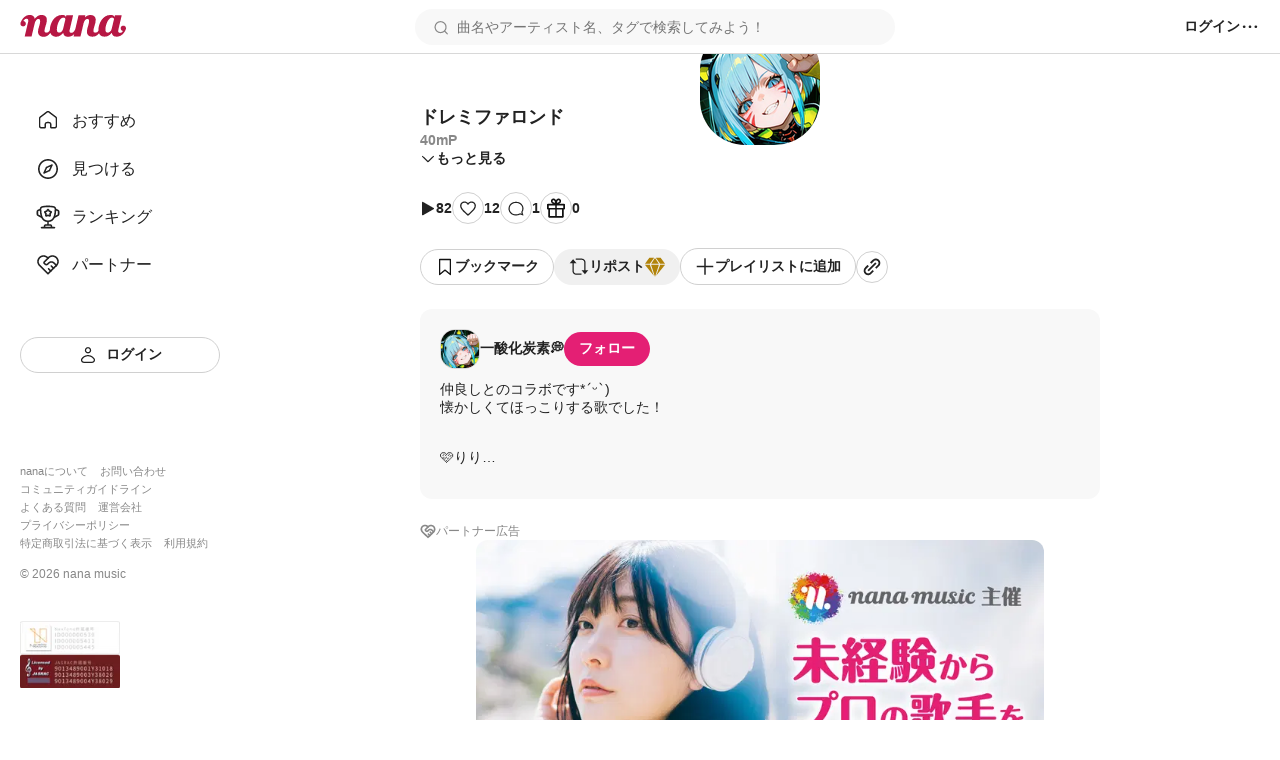

--- FILE ---
content_type: text/html; charset=utf-8
request_url: https://nana-music.com/sounds/06bc974f
body_size: 14589
content:
<!DOCTYPE html><html prefix="og: http://ogp.me/ns#" lang="ja"><head><meta charSet="utf-8" data-next-head=""/><meta name="viewport" content="width=device-width,initial-scale=1" data-next-head=""/><meta name="format-detection" content="telephone=no" data-next-head=""/><title data-next-head="">ドレミファロンド | 40mP</title><meta name="description" content="仲良しとのコラボです*ˊᵕˋ)
懐かしくてほっこりする歌でした！


🩷りり
🍀一酸化炭素
♦️2人で

(10秒後)♦️ハイッ！ハイッ！ハイッハイッハイ！

🩷丘を越えて山を越えて谷を越えてゆくんだ
🍀川を越えて海を越えて空を越えてゆくんだ

🩷雨上がりの空　虹を描いて
皆に会いにゆくよ

🩷大切なのは僕でいること　間違いだらけの毎日も
🍀手と手をつないで　目と目を合わせて
どこまでも歩こう

🩷おサルさんのロンド　🍀キリンさんのロンド
🩷ウサギさんのロンド　♦️気がつけば僕も
🍀小鳥たちのロンド　🩷子犬たちのロンド
🍀子猫たちのロンド　♦️笑顔で歌うよ

#ドレミファロンド #40mP #拍手返します #nana民と繋がりたい" data-next-head=""/><meta name="twitter:card" content="summary_large_image" data-next-head=""/><meta property="og:description" content="仲良しとのコラボです*ˊᵕˋ)
懐かしくてほっこりする歌でした！


🩷りり
🍀一酸化炭素
♦️2人で

(10秒後)♦️ハイッ！ハイッ！ハイッハイッハイ！

🩷丘を越えて山を越えて谷を越えてゆくんだ
🍀川を越えて海を越えて空を越えてゆくんだ

🩷雨上がりの空　虹を描いて
皆に会いにゆくよ

🩷大切なのは僕でいること　間違いだらけの毎日も
🍀手と手をつないで　目と目を合わせて
どこまでも歩こう

🩷おサルさんのロンド　🍀キリンさんのロンド
🩷ウサギさんのロンド　♦️気がつけば僕も
🍀小鳥たちのロンド　🩷子犬たちのロンド
🍀子猫たちのロンド　♦️笑顔で歌うよ

#ドレミファロンド #40mP #拍手返します #nana民と繋がりたい" data-next-head=""/><meta property="og:image" content="https://d2tuwg44y6gooq.cloudfront.net/?post_id=113022799" data-next-head=""/><meta property="og:site_name" content="ドレミファロンド | 40mP" data-next-head=""/><meta property="og:title" content="ドレミファロンド | 40mP" data-next-head=""/><meta property="og:type" content="website" data-next-head=""/><meta property="og:url" content="https://nana-music.com/sounds/06bc974f" data-next-head=""/><link rel="apple-touch-icon" sizes="180x180" href="/assets/images/apple-touch-icon.png"/><link rel="icon" type="image/png" sizes="32x32" href="/assets/images/favicon-32x32.png"/><link rel="icon" type="image/png" sizes="16x16" href="/assets/images/favicon-16x16.png"/><link rel="icon" type="image/png" sizes="144x144" href="/assets/images/favicon.png"/><link rel="icon" type="image/x-icon" href="/assets/images/favicon.ico"/><link rel="manifest" href="/assets/images/site.webmanifest"/><link rel="mask-icon" href="/assets/images/safari-pinned-tab.svg" color="#5bbad5"/><meta name="msapplication-TileColor" content="#da532c"/><meta name="theme-color" content="#ffffff"/><link rel="preload" href="/_next/static/css/cfe85f55f052f3d7.css" as="style"/><link rel="stylesheet" href="/_next/static/css/cfe85f55f052f3d7.css" data-n-g=""/><noscript data-n-css=""></noscript><script defer="" noModule="" src="/_next/static/chunks/polyfills-42372ed130431b0a.js"></script><script src="/_next/static/chunks/webpack-1c3748b9ac008a19.js" defer=""></script><script src="/_next/static/chunks/framework-d7f74908b58a14bf.js" defer=""></script><script src="/_next/static/chunks/main-9db2c48907b66ff5.js" defer=""></script><script src="/_next/static/chunks/pages/_app-528e8830983f2fca.js" defer=""></script><script src="/_next/static/chunks/4d022aba-7bf2b6022b5e6d12.js" defer=""></script><script src="/_next/static/chunks/4000-5d299679ac5e1c4b.js" defer=""></script><script src="/_next/static/chunks/6633-125b21e21c4ba3af.js" defer=""></script><script src="/_next/static/chunks/6341-3f78f0c3f5ce221f.js" defer=""></script><script src="/_next/static/chunks/3541-69f42a94ed3c0906.js" defer=""></script><script src="/_next/static/chunks/6482-7024989a718382bc.js" defer=""></script><script src="/_next/static/chunks/pages/sounds/%5Bid%5D-bcf7c4bb90757e6a.js" defer=""></script><script src="/_next/static/9ellsC3rOKoMAQ0jzuCil/_buildManifest.js" defer=""></script><script src="/_next/static/9ellsC3rOKoMAQ0jzuCil/_ssgManifest.js" defer=""></script></head><body><div id="__next"><style data-emotion="css 1pgk88p">.css-1pgk88p{padding:65px 0 0 240px;}.css-1pgk88p.mobile{padding:105px 0 0 0;}.css-1pgk88p__main{box-sizing:border-box;max-width:680px;margin:20px auto;}.css-1pgk88p.mobile>main{min-width:375px;padding:0 20px;margin:20px auto;}@-webkit-keyframes slide-up-fade-out{0%{opacity:1;-webkit-transform:translateY(0);-moz-transform:translateY(0);-ms-transform:translateY(0);transform:translateY(0);}60%{opacity:1;}100%{opacity:1;-webkit-transform:translateY(-100%);-moz-transform:translateY(-100%);-ms-transform:translateY(-100%);transform:translateY(-100%);}}@keyframes slide-up-fade-out{0%{opacity:1;-webkit-transform:translateY(0);-moz-transform:translateY(0);-ms-transform:translateY(0);transform:translateY(0);}60%{opacity:1;}100%{opacity:1;-webkit-transform:translateY(-100%);-moz-transform:translateY(-100%);-ms-transform:translateY(-100%);transform:translateY(-100%);}}@-webkit-keyframes slide-down-fade-in{0%{opacity:0;-webkit-transform:translateY(-100%);-moz-transform:translateY(-100%);-ms-transform:translateY(-100%);transform:translateY(-100%);}40%{opacity:1;}100%{opacity:1;-webkit-transform:translateY(0);-moz-transform:translateY(0);-ms-transform:translateY(0);transform:translateY(0);}}@keyframes slide-down-fade-in{0%{opacity:0;-webkit-transform:translateY(-100%);-moz-transform:translateY(-100%);-ms-transform:translateY(-100%);transform:translateY(-100%);}40%{opacity:1;}100%{opacity:1;-webkit-transform:translateY(0);-moz-transform:translateY(0);-ms-transform:translateY(0);transform:translateY(0);}}.css-1pgk88p__header.mobile{-webkit-animation:slide-down-fade-in 0.3s ease-in-out forwards;animation:slide-down-fade-in 0.3s ease-in-out forwards;}.css-1pgk88p__header.mobile.hide{-webkit-animation:slide-up-fade-out 0.3s ease-in-out forwards;animation:slide-up-fade-out 0.3s ease-in-out forwards;}</style><div><style data-emotion="css 1kz8902">.css-1kz8902{position:relative;z-index:1;height:70px;}.css-1kz8902__inner{position:fixed;top:0;left:0;z-index:1000;box-sizing:border-box;display:-webkit-box;display:-webkit-flex;display:-ms-flexbox;display:flex;gap:12px;-webkit-align-items:center;-webkit-box-align:center;-ms-flex-align:center;align-items:center;width:100%;padding:8px 16px;background-color:#fff;border-bottom:1px solid #e0e0e0;}.css-1kz8902__closeButton{padding:0;cursor:pointer;background:none;border:none;}.css-1kz8902__body{display:-webkit-box;display:-webkit-flex;display:-ms-flexbox;display:flex;-webkit-flex-direction:column;-ms-flex-direction:column;flex-direction:column;gap:4px;width:100%;}.css-1kz8902__text{font-size:14px;font-weight:700;color:#333;}.css-1kz8902__linkButton{display:-webkit-box;display:-webkit-flex;display:-ms-flexbox;display:flex;-webkit-align-items:center;-webkit-box-align:center;-ms-flex-align:center;align-items:center;-webkit-box-pack:center;-ms-flex-pack:center;-webkit-justify-content:center;justify-content:center;padding:4px 0;font-size:12px;font-weight:700;color:#fff;-webkit-text-decoration:none;text-decoration:none;background-color:#e41f74;border-radius:4px;}</style><style data-emotion="css gxe3d6">.css-gxe3d6{position:fixed;z-index:20;box-sizing:border-box;display:-webkit-box;display:-webkit-flex;display:-ms-flexbox;display:flex;-webkit-box-flex-wrap:nowrap;-webkit-flex-wrap:nowrap;-ms-flex-wrap:nowrap;flex-wrap:nowrap;-webkit-align-items:center;-webkit-box-align:center;-ms-flex-align:center;align-items:center;-webkit-box-pack:justify;-webkit-justify-content:space-between;justify-content:space-between;width:100%;min-width:375px;padding:8px 20px;background-color:#fff;border-bottom:1px solid #d8d8d8;}.css-gxe3d6__leftParts{display:-webkit-box;display:-webkit-flex;display:-ms-flexbox;display:flex;gap:20px;-webkit-align-items:center;-webkit-box-align:center;-ms-flex-align:center;align-items:center;}.css-gxe3d6__buttonSidebarHook{display:none;-webkit-align-items:center;-webkit-box-align:center;-ms-flex-align:center;align-items:center;}.css-gxe3d6__logo{min-width:106px;padding:0;margin:0;}.css-gxe3d6__searchbox{width:100%;}.css-gxe3d6__searchbox.desktop{min-width:370px;max-width:480px;}.css-gxe3d6__buttonSidebarHook,.css-gxe3d6__button,.css-gxe3d6__buttonLanguage{padding:0;white-space:nowrap;cursor:pointer;background:none;border:none;}.css-gxe3d6__button{display:-webkit-box;display:-webkit-flex;display:-ms-flexbox;display:flex;-webkit-align-items:center;-webkit-box-align:center;-ms-flex-align:center;align-items:center;}.css-gxe3d6__button:disabled{cursor:not-allowed;opacity:0.5;}.css-gxe3d6__buttonLanguage{display:grid;grid-template-columns:20px 1fr;grid-gap:12px;}.css-gxe3d6__linkToSignin{font-size:14px;font-weight:600;color:#222;white-space:nowrap;}.css-gxe3d6__linkToNotifications{display:-webkit-box;display:-webkit-flex;display:-ms-flexbox;display:flex;-webkit-align-items:center;-webkit-box-align:center;-ms-flex-align:center;align-items:center;}.css-gxe3d6__button:hover:not(:disabled),.css-gxe3d6__buttonLanguage:hover,.css-gxe3d6__linkToSignin:hover{opacity:0.6;}.css-gxe3d6__menu{position:relative;z-index:20;display:-webkit-box;display:-webkit-flex;display:-ms-flexbox;display:flex;gap:16px;-webkit-align-items:center;-webkit-box-align:center;-ms-flex-align:center;align-items:center;}.css-gxe3d6__menus,.css-gxe3d6__languageSetting{position:absolute;top:48px;right:-20px;z-index:21;box-sizing:border-box;width:200px;padding:16px;margin:0;background-color:#fff;border-radius:8px;box-shadow:0 5px 20px rgba(0 0 0 / 20%);}.css-gxe3d6__menus{display:grid;grid-template-rows:repeat(auto-fill, 1fr);grid-template-columns:1fr;grid-gap:12px;list-style:none;}.css-gxe3d6__languageSetting{display:grid;grid-template-rows:1fr auto;grid-template-columns:1fr;grid-gap:12px;}.css-gxe3d6__menuInner{display:grid;grid-template-columns:20px 1fr;grid-column-gap:12px;padding:6px 0;font-family:Roboto,"Hiragino Sans",sans-serif;font-size:14px;font-weight:500;color:#222;}.css-gxe3d6__languageSettingLabel{display:grid;grid-template-columns:20px 1fr;grid-gap:12px;font-size:14px;font-weight:700;color:#222;cursor:pointer;background:none;border:none;}.css-gxe3d6__languageSettingLabelText{display:-webkit-inline-box;display:-webkit-inline-flex;display:-ms-inline-flexbox;display:inline-flex;-webkit-align-items:center;-webkit-box-align:center;-ms-flex-align:center;align-items:center;height:20px;}.css-gxe3d6__languages{display:grid;grid-template-rows:1fr 1fr;grid-template-columns:1fr;padding:0;margin:0;list-style:none;}.css-gxe3d6__language{padding:12px 0;font-size:14px;font-weight:500;color:#222;}.css-gxe3d6__languageInner{display:grid;grid-template-columns:repeat(auto-fill, minmax(32px, 1fr));}</style><header class="css-1pgk88p__header css-gxe3d6"><div class="css-1pgk88p__header css-gxe3d6__leftParts"><button class="css-1pgk88p__header css-gxe3d6__buttonSidebarHook" type="button"><style data-emotion="css 1a12pe6">.css-1a12pe6{max-width:100%;height:auto;}</style><img alt="メニュー" loading="lazy" width="20" height="20" decoding="async" data-nimg="1" class="css-1a12pe6" style="color:transparent" src="/assets/icons/lines.svg"/></button><h1 class="css-1pgk88p__header css-gxe3d6__logo"><style data-emotion="css 1a883pi">.css-1a883pi{-webkit-text-decoration:none;text-decoration:none;}.css-1a883pi:hover{opacity:0.6;}.css-1a883pi.button{padding:0;margin:0;font-size:unset;font-weight:unset;color:unset;text-transform:unset;cursor:pointer;background:none;border:none;}</style><a href="/"><img alt="nana" loading="lazy" width="106" height="22" decoding="async" data-nimg="1" class="css-1a12pe6" style="color:transparent" src="/assets/icons/logo.svg"/></a></h1></div><div class="css-1pgk88p__header css-gxe3d6__searchbox desktop"><style data-emotion="css 15cgqw3">.css-15cgqw3{position:relative;z-index:10;width:100%;}.css-15cgqw3__input{box-sizing:border-box;width:100%;max-height:40px;padding:8px 16px 8px 40px;font-family:Roboto,"Hiragino Sans",sans-serif;font-size:14px;font-weight:400;color:#222;background-color:#f8f8f8;background-image:url('/assets/icons/search.svg');background-repeat:no-repeat;-webkit-background-position:center left 16px;background-position:center left 16px;border:2px solid transparent;border-radius:50px;}.css-15cgqw3__input:hover{border:2px solid #d8d8d8;}.css-15cgqw3__input:focus{color:#222;}.css-15cgqw3__input:disabled{cursor:not-allowed;opacity:0.6;}.css-15cgqw3__suggests{position:absolute;top:60px;z-index:11;box-sizing:border-box;display:-webkit-box;display:-webkit-flex;display:-ms-flexbox;display:flex;-webkit-flex-direction:column;-ms-flex-direction:column;flex-direction:column;gap:4px;width:100%;max-height:360px;padding:20px;margin:0;overflow-y:auto;list-style:none;background-color:#fff;border-radius:12px;box-shadow:0 5px 20px rgba(0 0 0 / 20%);}.css-15cgqw3__suggestButton{display:-webkit-box;display:-webkit-flex;display:-ms-flexbox;display:flex;-webkit-flex-direction:column;-ms-flex-direction:column;flex-direction:column;gap:4px;width:100%;padding:8px 0;cursor:pointer;background:none;border:none;-webkit-transition:background-color ease 0.2s;transition:background-color ease 0.2s;}.css-15cgqw3__suggestButton:hover{background-color:#f0f0f0;}.css-15cgqw3__suggestText{padding-left:8px;font-size:16px;font-weight:600;color:#222;}.css-15cgqw3__suggestType{padding-left:8px;font-size:16px;font-weight:400;color:#888;}.css-15cgqw3__searchHistory{display:-webkit-box;display:-webkit-flex;display:-ms-flexbox;display:flex;-webkit-flex-direction:row;-ms-flex-direction:row;flex-direction:row;gap:8px;height:40px;}.css-15cgqw3__searchHistory:hover{background-color:#f0f0f0;}.css-15cgqw3__searchHistoryText{display:-webkit-box;display:-webkit-flex;display:-ms-flexbox;display:flex;-webkit-flex:1;-ms-flex:1;flex:1;width:100%;padding:8px 0;font-size:16px;font-weight:600;line-height:24px;cursor:pointer;background:none;border:none;-webkit-transition:background-color ease 0.2s;transition:background-color ease 0.2s;}.css-15cgqw3__searchHistoryHeading{display:-webkit-box;display:-webkit-flex;display:-ms-flexbox;display:flex;-webkit-box-pack:justify;-webkit-justify-content:space-between;justify-content:space-between;padding:8px 0;font-size:18px;font-weight:600;color:#222;}.css-15cgqw3__searchHistoryAllClearButton{display:-webkit-box;display:-webkit-flex;display:-ms-flexbox;display:flex;gap:8px;font-size:12px;font-weight:600;color:#222;}</style><form class="css-15cgqw3" action="/posts"><input class="css-15cgqw3__input" type="search" id="search" placeholder="曲名やアーティスト名、タグで検索してみよう！" name="q" value=""/></form></div><div class="css-1pgk88p__header css-gxe3d6__menu"><a href="/login"><span class="css-1pgk88p__header css-gxe3d6__linkToSignin">ログイン</span></a><button class="css-1pgk88p__header css-gxe3d6__button" type="button"><img alt="メニュー" loading="lazy" width="20" height="20" decoding="async" data-nimg="1" class="css-1a12pe6" style="color:transparent" src="/assets/icons/menu.svg"/></button></div></header><style data-emotion="css 41zczd">.css-41zczd{position:fixed;top:65px;z-index:10;box-sizing:border-box;display:grid;grid-template-rows:1fr auto;width:240px;height:calc(100% - 65px);padding:32px 20px;background-color:#fff;}.css-41zczd.outside{top:105px;left:-240px;z-index:11;height:calc(100% - 105px);-webkit-transition:left ease 0.2s;transition:left ease 0.2s;}.css-41zczd.outside.opened{left:0;}.css-41zczd__links{display:grid;grid-template-rows:repeat(5, 48px);padding:0;margin:0;list-style:none;}.css-41zczd__link{box-sizing:border-box;padding:12px 16px;}.css-41zczd__link.active{background-color:#f0f0f0;border-radius:8px;}.css-41zczd__button{grid-area:6/1/7/2;}.css-41zczd__linkText{font-size:16px;font-weight:500;color:#222;}.css-41zczd__linkInner{display:grid;grid-template-columns:24px 1fr;gap:12px;-webkit-align-items:center;-webkit-box-align:center;-ms-flex-align:center;align-items:center;}.css-41zczd__linkButtonInner{display:grid;grid-template-columns:20px 1fr;gap:8px;-webkit-align-items:center;-webkit-box-align:center;-ms-flex-align:center;align-items:center;}.css-41zczd__miscLinks{padding:0;margin:0 0 16px;list-style:none;}.css-41zczd__miscLink:nth-of-type{display:block;margin:8px 0;}.css-41zczd__miscLink:nth-of-type(1),.css-41zczd__miscLink:nth-of-type(2),.css-41zczd__miscLink:nth-of-type(4),.css-41zczd__miscLink:nth-of-type(5),.css-41zczd__miscLink:nth-of-type(7),.css-41zczd__miscLink:nth-of-type(8){display:inline-block;}.css-41zczd__miscLink:nth-of-type(1),.css-41zczd__miscLink:nth-of-type(4),.css-41zczd__miscLink:nth-of-type(7){margin-right:12px;}.css-41zczd__miscLinkText{font-size:11px;font-weight:400;color:#888;}.css-41zczd__linkToPrevVersion{display:-webkit-inline-box;display:-webkit-inline-flex;display:-ms-inline-flexbox;display:inline-flex;gap:4px;-webkit-align-items:center;-webkit-box-align:center;-ms-flex-align:center;align-items:center;padding:4px 8px;margin-bottom:16px;font-size:11px;font-weight:400;color:#888;background-color:#f8f8f8;border-radius:4px;}.css-41zczd__copyright{display:block;margin-bottom:40px;font-size:12px;font-weight:400;color:#888;}.css-41zczd__overlayButton{position:fixed;top:105px;z-index:10;display:block;width:100%;height:100%;padding:0;cursor:pointer;background:none;background-color:rgba(11 11 11 / 20%);border:none;}</style><nav class="css-41zczd"><ul class="css-41zczd__links"><li class="css-41zczd__link"><a href="/"><span class="css-41zczd__linkInner"><img alt="" loading="lazy" width="24" height="24" decoding="async" data-nimg="1" class="css-1a12pe6" style="color:transparent" src="/assets/icons/nav-home-white.svg"/><span class="css-41zczd__linkText">おすすめ</span></span></a></li><li class="css-41zczd__link"><a href="/v5/discovery"><span class="css-41zczd__linkInner"><img alt="" loading="lazy" width="24" height="24" decoding="async" data-nimg="1" class="css-1a12pe6" style="color:transparent" src="/assets/icons/nav-discovery-white.svg"/><span class="css-41zczd__linkText">見つける</span></span></a></li><li class="css-41zczd__link"><a href="/ranking"><span class="css-41zczd__linkInner"><img alt="" loading="lazy" width="24" height="24" decoding="async" data-nimg="1" class="css-1a12pe6" style="color:transparent" src="/assets/icons/nav-ranking-white.svg"/><span class="css-41zczd__linkText">ランキング</span></span></a></li><li class="css-41zczd__link"><a href="/partners"><span class="css-41zczd__linkInner"><img alt="" loading="lazy" width="24" height="24" decoding="async" data-nimg="1" class="css-1a12pe6" style="color:transparent" src="/assets/icons/nav-partners-white.svg"/><span class="css-41zczd__linkText">パートナー</span></span></a></li><li class="css-41zczd__button"><style data-emotion="css hzhmtc">.css-hzhmtc{box-sizing:border-box;display:-webkit-box;display:-webkit-flex;display:-ms-flexbox;display:flex;-webkit-align-items:center;-webkit-box-align:center;-ms-flex-align:center;align-items:center;-webkit-box-pack:center;-ms-flex-pack:center;-webkit-justify-content:center;justify-content:center;padding:0.5em 1em;font-size:14px;font-weight:600;-webkit-text-decoration:none;text-decoration:none;white-space:nowrap;cursor:pointer;border:1px solid transparent;border-radius:80px;width:100%;}.css-hzhmtc.circle{width:32px;height:32px;padding:0;border-radius:50%;}.css-hzhmtc.primary{color:#fff;background-color:#e41f74;}.css-hzhmtc.white{color:#222;background-color:#fff;border:1px solid #d0d0d0;}.css-hzhmtc.black{color:#fff;background-color:#222;}.css-hzhmtc.primary[aria-disabled='false']:hover{background-color:#fa64b5;}.css-hzhmtc.white[aria-disabled='false']:hover{background-color:#f8f8f8;}.css-hzhmtc.black[aria-disabled='false']:hover{background-color:#555;}.css-hzhmtc.primary[aria-disabled='false']:active{color:#fff;background-color:#e41f74;border:1px solid #fa64b5;}.css-hzhmtc.white[aria-disabled='false']:active{color:#222;background-color:#fff;border:1px solid #d8d8d8;box-shadow:inset 0 0 1px 1px #d8d8d8;}.css-hzhmtc.black[aria-disabled='false']:active{background-color:#222;border:1px solid #d8d8d8;}.css-hzhmtc[aria-disabled='true']{color:#c8c8c8;pointer-events:none;cursor:not-allowed;background-color:#f0f0f0;border:1px solid transparent;}</style><a class="css-hzhmtc white" aria-disabled="false" tabindex="0" href="/login"><span class="css-41zczd__linkButtonInner"><img alt="" loading="lazy" width="20" height="20" decoding="async" data-nimg="1" class="css-1a12pe6" style="color:transparent" src="/assets/icons/nav-signin.svg"/><span>ログイン</span></span></a></li></ul><footer><ul class="css-41zczd__miscLinks"><li class="css-41zczd__miscLink"><a class="css-41zczd__miscLinkText" href="https://nana-music.co.jp/" target="_blank" rel="noopener noreferrer">nanaについて</a></li><li class="css-41zczd__miscLink"><a class="css-41zczd__miscLinkText" href="https://nana-music.co.jp/ja/contact/" target="_blank" rel="noopener noreferrer">お問い合わせ</a></li><li class="css-41zczd__miscLink"><a class="css-41zczd__miscLinkText" href="https://nana-music.com/community-guidelines" target="_blank" rel="noopener noreferrer">コミュニティガイドライン</a></li><li class="css-41zczd__miscLink"><a class="css-41zczd__miscLinkText" href="https://nana-music.zendesk.com/hc/ja" target="_blank" rel="noopener noreferrer">よくある質問</a></li><li class="css-41zczd__miscLink"><a class="css-41zczd__miscLinkText" href="https://nana-music.co.jp/" target="_blank" rel="noopener noreferrer">運営会社</a></li><li class="css-41zczd__miscLink"><a class="css-41zczd__miscLinkText" href="https://nana-music.co.jp/ja/privacy/" target="_blank" rel="noopener noreferrer">プライバシーポリシー</a></li><li class="css-41zczd__miscLink"><a class="css-41zczd__miscLinkText" href="https://nana-music.co.jp/ja/specified-commercial-transactions/" target="_blank" rel="noopener noreferrer">特定商取引法に基づく表示</a></li><li class="css-41zczd__miscLink"><a class="css-41zczd__miscLinkText" href="https://nana-music.co.jp/ja/terms/" target="_blank" rel="noopener noreferrer">利用規約</a></li></ul><small class="css-41zczd__copyright">© <!-- -->2026<!-- --> nana music</small><style data-emotion="css semm5d">.css-semm5d{display:-webkit-box;display:-webkit-flex;display:-ms-flexbox;display:flex;-webkit-box-flex-wrap:wrap;-webkit-flex-wrap:wrap;-ms-flex-wrap:wrap;flex-wrap:wrap;gap:8px;-webkit-align-content:center;-ms-flex-line-pack:center;align-content:center;-webkit-align-items:center;-webkit-box-align:center;-ms-flex-align:center;align-items:center;-webkit-flex-direction:column;-ms-flex-direction:column;flex-direction:column;display:-webkit-inline-box;display:-webkit-inline-flex;display:-ms-inline-flexbox;display:inline-flex;}</style><div class="css-semm5d"><img alt="nextone" loading="lazy" width="100" height="33" decoding="async" data-nimg="1" class="css-1a12pe6" style="color:transparent" srcSet="/_next/image?url=%2Fassets%2Fimages%2Fnextone_baner.png&amp;w=128&amp;q=75 1x, /_next/image?url=%2Fassets%2Fimages%2Fnextone_baner.png&amp;w=256&amp;q=75 2x" src="/_next/image?url=%2Fassets%2Fimages%2Fnextone_baner.png&amp;w=256&amp;q=75"/><img alt="jasrac" loading="lazy" width="100" height="33" decoding="async" data-nimg="1" class="css-1a12pe6" style="color:transparent" srcSet="/_next/image?url=%2Fassets%2Fimages%2Fjasrac_baner.png&amp;w=128&amp;q=75 1x, /_next/image?url=%2Fassets%2Fimages%2Fjasrac_baner.png&amp;w=256&amp;q=75 2x" src="/_next/image?url=%2Fassets%2Fimages%2Fjasrac_baner.png&amp;w=256&amp;q=75"/></div></footer></nav><div class="css-1pgk88p"><main class="css-1pgk88p__main"><style data-emotion="css 1jywow3">.css-1jywow3__playerMetaData{display:-webkit-box;display:-webkit-flex;display:-ms-flexbox;display:flex;gap:20px;margin-top:20px;}.css-1jywow3__playerMetaDataText{display:-webkit-box;display:-webkit-flex;display:-ms-flexbox;display:flex;-webkit-flex-direction:column;-ms-flex-direction:column;flex-direction:column;gap:8px;}.css-1jywow3__headingTitle{font-size:18px;font-weight:700;color:#222;}.css-1jywow3__headingSubtitle{font-size:14px;font-weight:600;color:#888;}.css-1jywow3__playerMetaDataArtist{font-size:14px;font-weight:600;color:#888;}.css-1jywow3__playerMetaDataCollaboUsers{display:-webkit-box;display:-webkit-flex;display:-ms-flexbox;display:flex;-webkit-flex-direction:column;-ms-flex-direction:column;flex-direction:column;gap:12px;padding:0;margin:12px 0;list-style:none;}.css-1jywow3__playerMetaDataCollaboUsersList{display:-webkit-box;display:-webkit-flex;display:-ms-flexbox;display:flex;-webkit-box-flex-wrap:wrap;-webkit-flex-wrap:wrap;-ms-flex-wrap:wrap;flex-wrap:wrap;gap:4px;-webkit-align-items:center;-webkit-box-align:center;-ms-flex-align:center;align-items:center;}.css-1jywow3__playerMetaDataCollaboUsersListPart{font-size:14px;font-weight:600;color:#888;white-space:nowrap;}.css-1jywow3__playerMetaDataCollaboUsersListPart::after{display:inline-block;margin-left:4px;content:'・';}.css-1jywow3__playerMetaDataCollaboUsersListArtist{display:-webkit-box;display:-webkit-flex;display:-ms-flexbox;display:flex;-webkit-align-items:center;-webkit-box-align:center;-ms-flex-align:center;align-items:center;font-size:14px;font-weight:600;color:#222;}.css-1jywow3__playerMetaDataCollaboUsersListCreatedAt{font-size:14px;font-weight:400;color:#888;}.css-1jywow3__playerMetaDataCollaboUsersGrid{margin-left:auto;}.css-1jywow3__actions,.css-1jywow3__shareActions{display:-webkit-box;display:-webkit-flex;display:-ms-flexbox;display:flex;-webkit-box-flex-wrap:wrap;-webkit-flex-wrap:wrap;-ms-flex-wrap:wrap;flex-wrap:wrap;-webkit-align-items:center;-webkit-box-align:center;-ms-flex-align:center;align-items:center;margin:24px 0;}.css-1jywow3__actions{gap:20px;}.css-1jywow3__shareActions{gap:8px;}.css-1jywow3__actionsViews,.css-1jywow3__actionsLikes,.css-1jywow3__actionsComments,.css-1jywow3__actionsGifts{display:-webkit-box;display:-webkit-flex;display:-ms-flexbox;display:flex;gap:4px;-webkit-align-items:center;-webkit-box-align:center;-ms-flex-align:center;align-items:center;}.css-1jywow3__actionsButtonInner{display:-webkit-box;display:-webkit-flex;display:-ms-flexbox;display:flex;gap:8px;-webkit-align-items:center;-webkit-box-align:center;-ms-flex-align:center;align-items:center;}.css-1jywow3__actionsText{font-size:14px;font-weight:600;color:#222;}.css-1jywow3__moreButton,.css-1jywow3__hideButton{display:-webkit-box;display:-webkit-flex;display:-ms-flexbox;display:flex;gap:4px;-webkit-align-items:center;-webkit-box-align:center;-ms-flex-align:center;align-items:center;padding:0;cursor:pointer;background:none;border:none;}.css-1jywow3__moreButtonText,.css-1jywow3__hideButtonText{font-family:Roboto,"Hiragino Sans",sans-serif;font-size:14px;font-weight:600;color:#222;}.css-1jywow3__partnerText{font-family:Roboto,"Hiragino Sans",sans-serif;font-size:12px;font-weight:500;color:#888;}.css-1jywow3__circle{box-sizing:border-box;display:-webkit-inline-box;display:-webkit-inline-flex;display:-ms-inline-flexbox;display:inline-flex;-webkit-align-items:center;-webkit-box-align:center;-ms-flex-align:center;align-items:center;-webkit-box-pack:center;-ms-flex-pack:center;-webkit-justify-content:center;justify-content:center;width:32px;height:32px;background-color:#fff;border:1px solid #d0d0d0;border-radius:50%;}.css-1jywow3__artist,.css-1jywow3__collabo{padding:20px;margin:24px 0;background-color:#f8f8f8;border-radius:12px;}.css-1jywow3__partner{display:-webkit-box;display:-webkit-flex;display:-ms-flexbox;display:flex;gap:4px;margin-bottom:24px;}.css-1jywow3__partnerLink{display:-webkit-box;display:-webkit-flex;display:-ms-flexbox;display:flex;width:100%;max-height:320px;overflow:hidden;}.css-1jywow3__partnerCoverImage{width:auto;max-width:100%;height:auto;max-height:320px;margin:0 auto;object-fit:contain;border-radius:12px;}.css-1jywow3__artistHeadline{display:-webkit-box;display:-webkit-flex;display:-ms-flexbox;display:flex;gap:12px;-webkit-align-items:center;-webkit-box-align:center;-ms-flex-align:center;align-items:center;margin-bottom:12px;}.css-1jywow3__artistLinkInner{display:-webkit-box;display:-webkit-flex;display:-ms-flexbox;display:flex;gap:12px;-webkit-align-items:center;-webkit-box-align:center;-ms-flex-align:center;align-items:center;font-size:14px;font-weight:600;color:#222;}.css-1jywow3__artistPlayerCaption{margin:12px 0;font-size:14px;font-weight:400;color:#222;}.css-1jywow3__headingInner{display:-webkit-box;display:-webkit-flex;display:-ms-flexbox;display:flex;gap:4px;-webkit-align-items:center;-webkit-box-align:center;-ms-flex-align:center;align-items:center;}.css-1jywow3__collaboHeading{font-size:14px;font-weight:600;color:#222;}.css-1jywow3__collaboOriginal{display:-webkit-box;display:-webkit-flex;display:-ms-flexbox;display:flex;-webkit-box-flex-wrap:wrap;-webkit-flex-wrap:wrap;-ms-flex-wrap:wrap;flex-wrap:wrap;gap:16px;margin:12px 0 8px;}.css-1jywow3__collaboOriginalCoverImage{min-width:112px;max-width:112px;min-height:63px;max-height:63px;overflow:hidden;border:1px solid #d8d8d8;border-radius:4px;}.css-1jywow3__collaboOriginalTexts{display:-webkit-box;display:-webkit-flex;display:-ms-flexbox;display:flex;-webkit-flex-direction:column;-ms-flex-direction:column;flex-direction:column;gap:8px;}.css-1jywow3__collaboOriginalTextsTitle{font-size:16px;font-weight:600;color:#222;}.css-1jywow3__collaboOriginalTextsSub{display:-webkit-box;display:-webkit-flex;display:-ms-flexbox;display:flex;-webkit-box-flex-wrap:wrap;-webkit-flex-wrap:wrap;-ms-flex-wrap:wrap;flex-wrap:wrap;gap:4px;-webkit-align-items:center;-webkit-box-align:center;-ms-flex-align:center;align-items:center;font-size:12px;font-weight:500;color:#888;}.css-1jywow3__collaboOriginalTextsSubPartText::after{display:inline-block;margin-left:4px;content:'・';}.css-1jywow3__collaboOriginalTextsSubUserIcon{min-width:24px;max-width:24px;min-height:24px;max-height:24px;overflow:hidden;border:1px solid #d8d8d8;border-radius:9px;}.css-1jywow3__collaboOriginalNumbers{display:-webkit-box;display:-webkit-flex;display:-ms-flexbox;display:flex;gap:16px;-webkit-align-items:center;-webkit-box-align:center;-ms-flex-align:center;align-items:center;margin:0 16px 0 auto;}.css-1jywow3__collaboOriginalNumbersText{font-size:12px;font-weight:400;color:#222;}.css-1jywow3__collaboContentsTriangle{display:inline-block;border-right:8px solid transparent;border-bottom:8px solid #fff;border-left:8px solid transparent;-webkit-transform:translate(48px, 6px);-moz-transform:translate(48px, 6px);-ms-transform:translate(48px, 6px);transform:translate(48px, 6px);}.css-1jywow3__collaboContents{padding:12px;background-color:#fff;border-radius:12px;}.css-1jywow3__collaboContentsOthers{display:-webkit-box;display:-webkit-flex;display:-ms-flexbox;display:flex;-webkit-align-items:center;-webkit-box-align:center;-ms-flex-align:center;align-items:center;-webkit-box-pack:justify;-webkit-justify-content:space-between;justify-content:space-between;font-size:14px;font-weight:700;color:#222;}.css-1jywow3__collabos{display:-webkit-box;display:-webkit-flex;display:-ms-flexbox;display:flex;padding:0;margin:0;overflow-x:auto;list-style:none;}.css-1jywow3__bookmark{position:relative;z-index:0;}.css-1jywow3__errorOverBookmakrs{position:absolute;top:-64px;left:0;z-index:1;padding:16px;background-color:#fff;border-radius:8px;box-shadow:0 5px 20px rgba(0 0 0 / 20%);}.css-1jywow3__errorOverBookmakrsText{font-size:12px;font-weight:400;color:#f94343;white-space:nowrap;}.css-1jywow3 .lineclamp2{display:-webkit-box;overflow:hidden;-webkit-line-clamp:2;-webkit-box-orient:vertical;}.css-1jywow3__lottieView{position:fixed;top:0;left:0;z-index:29;width:100vw;height:100vh;pointer-events:none;background-color:rgb(0 0 0 / 30%);}.css-1jywow3__lottie{position:absolute;top:40%;left:50%;z-index:30;width:80vw;max-width:80vmax;height:80vh;max-height:80vmax;pointer-events:none;-webkit-transform:translate(-50%, -50%);-moz-transform:translate(-50%, -50%);-ms-transform:translate(-50%, -50%);transform:translate(-50%, -50%);}</style><div class="css-1jywow3"><div class="css-1jywow3__playerContainer"><style data-emotion="css 1iqw4om">.css-1iqw4om{position:relative;z-index:0;display:-webkit-box;display:-webkit-flex;display:-ms-flexbox;display:flex;-webkit-align-items:center;-webkit-box-align:center;-ms-flex-align:center;align-items:center;-webkit-box-pack:center;-ms-flex-pack:center;-webkit-justify-content:center;justify-content:center;width:100%;aspect-ratio:16/9;cursor:pointer;background-color:transparent;}.css-1iqw4om__playButton{position:absolute;bottom:0;z-index:3;display:-webkit-box;display:-webkit-flex;display:-ms-flexbox;display:flex;-webkit-align-items:center;-webkit-box-align:center;-ms-flex-align:center;align-items:center;-webkit-box-pack:center;-ms-flex-pack:center;-webkit-justify-content:center;justify-content:center;width:100%;height:100%;padding:0;cursor:pointer;background:none;border:none;}.css-1iqw4om__coverImage{position:absolute;bottom:0;z-index:1;width:100%;height:100%;background-repeat:no-repeat;-webkit-background-position:center center;background-position:center center;-webkit-background-size:cover;background-size:cover;}.css-1iqw4om__backgroundImage{position:absolute;bottom:0;z-index:1;width:100%;height:100%;background-image:url(https://storage.nana-music.com/picture/10466280-32b06145-d576-4e61-aa58-eefc8c146a48-small.png);background-repeat:no-repeat;-webkit-background-position:center center;background-position:center center;-webkit-background-size:cover;background-size:cover;}.css-1iqw4om__blurBackgroundImage{position:absolute;bottom:0;z-index:2;width:100%;height:100%;-webkit-backdrop-filter:blur(40px);backdrop-filter:blur(40px);}.css-1iqw4om__image{position:absolute;inset:calc(50% - 60px) 0 0 calc(50% - 60px);z-index:2;width:120px;height:120px;overflow:hidden;border-radius:45px;}.css-1iqw4om__visualizerIcon{position:absolute;top:calc(50% + 60px);z-index:2;width:40px;height:20px;}.css-1iqw4om__playerUI{position:absolute;z-index:3;width:100%;height:100%;opacity:0;-webkit-transition:opacity ease 0.6s;transition:opacity ease 0.6s;}.css-1iqw4om__coverButton{position:absolute;z-index:4;width:100%;height:100%;padding:0;cursor:pointer;background:none;border:none;}.css-1iqw4om__mediaPlayerUI{position:absolute;bottom:0;z-index:5;width:100%;}.css-1iqw4om:hover .css-1iqw4om__playerUI{opacity:1;}</style><div class="css-1iqw4om"><div class="css-1iqw4om__backgroundImage"></div><div class="css-1iqw4om__blurBackgroundImage"></div><div class="css-1iqw4om__image"><style data-emotion="css xk8xoa">.css-xk8xoa{max-width:100%;height:auto;width:120px;height:120px;object-fit:cover;}</style><img class="css-xk8xoa" src="https://storage.nana-music.com/picture/10466280-32b06145-d576-4e61-aa58-eefc8c146a48-small.png" alt="ドレミファロンド" width="120" height="120" loading="lazy"/></div><div class="css-1iqw4om__visualizerIcon"><img class="css-1a12pe6" src="/assets/icons/visualizer-paused.gif" alt="" width="40" height="20" loading="lazy"/></div><audio src="https://storage.nana-music.com/sound/10466280/038de23e-de1d-4097-af19-f606e7e1e7a2.m4a" autoPlay=""></audio></div></div><div class="css-1jywow3__playerMetaData"><div class="css-1jywow3__playerMetaDataText"><style data-emotion="css 9m9uhj">.css-9m9uhj__level1,.css-9m9uhj__level2,.css-9m9uhj__level3,.css-9m9uhj__level4,.css-9m9uhj__level5,.css-9m9uhj__level6{padding:0;margin:0;}.css-9m9uhj__level1{font-family:Roboto,"Hiragino Sans",sans-serif;font-size:24px;font-weight:700;color:#333;}.css-9m9uhj__level2{font-family:Roboto,"Hiragino Sans",sans-serif;font-size:20px;font-weight:600;color:#333;}.css-9m9uhj__level3{font-family:Roboto,"Hiragino Sans",sans-serif;font-size:18px;font-weight:600;color:#333;}.css-9m9uhj__level4{font-family:Roboto,"Hiragino Sans",sans-serif;font-size:16px;font-weight:600;color:#333;}.css-9m9uhj__level5{font-family:Roboto,"Hiragino Sans",sans-serif;font-size:16px;font-weight:500;color:#333;}.css-9m9uhj__level6{font-family:Roboto,"Hiragino Sans",sans-serif;font-size:14px;font-weight:400;color:#444;}.css-9m9uhj__level1.visually-hidden,.css-9m9uhj__level2.visually-hidden,.css-9m9uhj__level3.visually-hidden,.css-9m9uhj__level4.visually-hidden,.css-9m9uhj__level5.visually-hidden,.css-9m9uhj__level6.visually-hidden{position:absolute;width:1px;height:1px;padding:0;margin:-1px;overflow:hidden;clip:rect(0, 0, 0, 0);white-space:nowrap;border-width:0;}</style><h2 class="css-9m9uhj__level2"><span class="css-1jywow3__headingTitle lineclamp2">ドレミファロンド</span></h2><h3 class="css-9m9uhj__level3"><span class="css-1jywow3__headingSubtitle">40mP</span></h3><button class="css-1jywow3__moreButton" type="button"><img alt="" loading="lazy" width="16" height="16" decoding="async" data-nimg="1" class="css-1a12pe6" style="color:transparent" src="/assets/icons/arrow-down.svg"/><span class="css-1jywow3__moreButtonText">もっと見る</span></button></div><div class="css-1jywow3__playerMetaDataCollaboUsersGrid"><style data-emotion="css d0mss4">.css-d0mss4{display:-webkit-box;display:-webkit-flex;display:-ms-flexbox;display:flex;-webkit-box-flex-wrap:wrap;-webkit-flex-wrap:wrap;-ms-flex-wrap:wrap;flex-wrap:wrap;gap:4px;-webkit-align-items:center;-webkit-box-align:center;-ms-flex-align:center;align-items:center;width:64px;height:64px;padding:0;margin:0;list-style:none;}.css-d0mss4__list.last{display:-webkit-box;display:-webkit-flex;display:-ms-flexbox;display:flex;-webkit-align-items:center;-webkit-box-align:center;-ms-flex-align:center;align-items:center;-webkit-box-pack:center;-ms-flex-pack:center;-webkit-justify-content:center;justify-content:center;width:28px;height:28px;font-size:12px;font-weight:500;color:#fff;background-color:#999;border-radius:10px;}.css-d0mss4__box{position:relative;display:-webkit-box;display:-webkit-flex;display:-ms-flexbox;display:flex;width:64px;height:64px;padding:0;margin:0;list-style:none;}.css-d0mss4__list.start{position:absolute;top:0;left:0;z-index:1;width:40px;height:40px;border-radius:15px;}.css-d0mss4__list.end{position:absolute;right:0;bottom:0;z-index:0;width:40px;height:40px;border-radius:15px;}</style></div></div><div class="css-1jywow3__actions"><div class="css-1jywow3__actionsViews"><img alt="" loading="lazy" width="16" height="16" decoding="async" data-nimg="1" class="css-1a12pe6" style="color:transparent" src="/assets/icons/views.svg"/><span class="css-1jywow3__actionsText">82</span></div><div class="css-1jywow3__actionsLikes"><style data-emotion="css 11wetwk">.css-11wetwk{box-sizing:border-box;display:-webkit-box;display:-webkit-flex;display:-ms-flexbox;display:flex;-webkit-align-items:center;-webkit-box-align:center;-ms-flex-align:center;align-items:center;-webkit-box-pack:center;-ms-flex-pack:center;-webkit-justify-content:center;justify-content:center;height:auto;padding:0.5em 1em;font-size:14px;font-weight:600;white-space:nowrap;cursor:pointer;background:none;border:1px solid transparent;border-radius:80px;width:-webkit-fit-content;width:-moz-fit-content;width:fit-content;}.css-11wetwk.circle{width:32px;height:32px;padding:0;border-radius:16px;}.css-11wetwk.primary{color:#fff;background-color:#e41f74;}.css-11wetwk.white{color:#222;background-color:#fff;border:1px solid #d0d0d0;}.css-11wetwk.black{color:#fff;background-color:#222;}.css-11wetwk.warning{color:#fff;background-color:#f94343;}.css-11wetwk.none{color:#222;background-color:transparent;border:1px solid transparent;}.css-11wetwk:disabled,.css-11wetwk.none:disabled{color:#c8c8c8;cursor:not-allowed;background-color:#f0f0f0;border:1px solid transparent;}.css-11wetwk.none:disabled{background-color:transparent;opacity:0.7;}.css-11wetwk.primary:not(:disabled):hover{background-color:#fa64b5;}.css-11wetwk.white:not(:disabled):hover{background-color:#f8f8f8;}.css-11wetwk.black:not(:disabled):hover{background-color:#555;}.css-11wetwk.warning:not(:disabled):hover{background-color:#ffa1a1;}.css-11wetwk.none:not(:disabled):hover{opacity:0.6;}.css-11wetwk.primary:not(:disabled):active{color:#fff;background-color:#e41f74;border:1px solid #fa64b5;}.css-11wetwk.white:not(:disabled):active{color:#222;background-color:#fff;border:1px solid #d8d8d8;box-shadow:inset 0 0 1px 1px #d8d8d8;}.css-11wetwk.black:not(:disabled):active{background-color:#222;border:1px solid #d8d8d8;}.css-11wetwk.none:not(:disabled):active{opacity:0.6;}</style><button class="css-11wetwk white circle" type="button"><img alt="いいね" loading="lazy" width="20" height="20" decoding="async" data-nimg="1" class="css-1a12pe6" style="color:transparent" src="/assets/icons/heart-normal.svg"/></button><span class="css-1jywow3__actionsText">12</span></div><div class="css-1jywow3__actionsComments"><style data-emotion="css 4r23w0">.css-4r23w0{box-sizing:border-box;display:-webkit-box;display:-webkit-flex;display:-ms-flexbox;display:flex;-webkit-align-items:center;-webkit-box-align:center;-ms-flex-align:center;align-items:center;-webkit-box-pack:center;-ms-flex-pack:center;-webkit-justify-content:center;justify-content:center;padding:0.5em 1em;font-size:14px;font-weight:600;-webkit-text-decoration:none;text-decoration:none;white-space:nowrap;cursor:pointer;border:1px solid transparent;border-radius:80px;width:-webkit-fit-content;width:-moz-fit-content;width:fit-content;}.css-4r23w0.circle{width:32px;height:32px;padding:0;border-radius:50%;}.css-4r23w0.primary{color:#fff;background-color:#e41f74;}.css-4r23w0.white{color:#222;background-color:#fff;border:1px solid #d0d0d0;}.css-4r23w0.black{color:#fff;background-color:#222;}.css-4r23w0.primary[aria-disabled='false']:hover{background-color:#fa64b5;}.css-4r23w0.white[aria-disabled='false']:hover{background-color:#f8f8f8;}.css-4r23w0.black[aria-disabled='false']:hover{background-color:#555;}.css-4r23w0.primary[aria-disabled='false']:active{color:#fff;background-color:#e41f74;border:1px solid #fa64b5;}.css-4r23w0.white[aria-disabled='false']:active{color:#222;background-color:#fff;border:1px solid #d8d8d8;box-shadow:inset 0 0 1px 1px #d8d8d8;}.css-4r23w0.black[aria-disabled='false']:active{background-color:#222;border:1px solid #d8d8d8;}.css-4r23w0[aria-disabled='true']{color:#c8c8c8;pointer-events:none;cursor:not-allowed;background-color:#f0f0f0;border:1px solid transparent;}</style><a class="css-4r23w0 white circle" href="#section-comments" aria-disabled="false" tabindex="0" target="_blank" rel="noopener noreferrer"><img alt="コメント数" loading="lazy" width="20" height="20" decoding="async" data-nimg="1" class="css-1a12pe6" style="color:transparent" src="/assets/icons/comments.svg"/></a><span class="css-1jywow3__actionsText">1</span></div><div class="css-1jywow3__actionsGifts"><button class="css-11wetwk white circle" type="button"><img alt="ギフト数" loading="lazy" width="20" height="20" decoding="async" data-nimg="1" class="css-1a12pe6" style="color:transparent" src="/assets/icons/gifts.svg"/></button><span class="css-1jywow3__actionsText">0</span></div></div><div class="css-1jywow3__shareActions"><div class="css-1jywow3__bookmark"><button class="css-11wetwk white" type="button"><span class="css-1jywow3__actionsButtonInner"><img alt="" loading="lazy" width="20" height="20" decoding="async" data-nimg="1" class="css-1a12pe6" style="color:transparent" src="/assets/icons/bookmark.svg"/><span class="css-1jywow3__actionsText">ブックマーク</span></span></button></div><button class="css-11wetwk white" type="button" disabled=""><span class="css-1jywow3__actionsButtonInner"><img alt="" loading="lazy" width="20" height="20" decoding="async" data-nimg="1" class="css-1a12pe6" style="color:transparent" src="/assets/icons/repost.svg"/><span class="css-1jywow3__actionsText">リポスト</span><img alt="" loading="lazy" width="20" height="20" decoding="async" data-nimg="1" class="css-1a12pe6" style="color:transparent" src="/assets/icons/premium.svg"/></span></button><button class="css-11wetwk white" type="button"><span class="css-1jywow3__actionsButtonInner"><img alt="" loading="lazy" width="20" height="20" decoding="async" data-nimg="1" class="css-1a12pe6" style="color:transparent" src="/assets/icons/add-black.svg"/><span class="css-1jywow3__actionsText">プレイリストに追加</span></span></button><style data-emotion="css 6cl6k0">.css-6cl6k0{position:relative;z-index:0;}.css-6cl6k0__copyFeedback{position:absolute;top:-64px;left:0;z-index:1;padding:16px;font-size:14px;color:#222;white-space:nowrap;background-color:#fff;border-radius:8px;box-shadow:0 5px 20px rgba(0 0 0 / 20%);}</style><div class="css-6cl6k0"><style data-emotion="css am65ed">.css-am65ed{box-sizing:border-box;display:-webkit-box;display:-webkit-flex;display:-ms-flexbox;display:flex;-webkit-align-items:center;-webkit-box-align:center;-ms-flex-align:center;align-items:center;-webkit-box-pack:center;-ms-flex-pack:center;-webkit-justify-content:center;justify-content:center;height:auto;padding:0.5em 1em;font-size:16px;font-weight:600;white-space:nowrap;cursor:pointer;background:none;border:1px solid transparent;border-radius:80px;width:-webkit-fit-content;width:-moz-fit-content;width:fit-content;}.css-am65ed.circle{width:32px;height:32px;padding:0;border-radius:16px;}.css-am65ed.primary{color:#fff;background-color:#e41f74;}.css-am65ed.white{color:#222;background-color:#fff;border:1px solid #d0d0d0;}.css-am65ed.black{color:#fff;background-color:#222;}.css-am65ed.warning{color:#fff;background-color:#f94343;}.css-am65ed.none{color:#222;background-color:transparent;border:1px solid transparent;}.css-am65ed:disabled,.css-am65ed.none:disabled{color:#c8c8c8;cursor:not-allowed;background-color:#f0f0f0;border:1px solid transparent;}.css-am65ed.none:disabled{background-color:transparent;opacity:0.7;}.css-am65ed.primary:not(:disabled):hover{background-color:#fa64b5;}.css-am65ed.white:not(:disabled):hover{background-color:#f8f8f8;}.css-am65ed.black:not(:disabled):hover{background-color:#555;}.css-am65ed.warning:not(:disabled):hover{background-color:#ffa1a1;}.css-am65ed.none:not(:disabled):hover{opacity:0.6;}.css-am65ed.primary:not(:disabled):active{color:#fff;background-color:#e41f74;border:1px solid #fa64b5;}.css-am65ed.white:not(:disabled):active{color:#222;background-color:#fff;border:1px solid #d8d8d8;box-shadow:inset 0 0 1px 1px #d8d8d8;}.css-am65ed.black:not(:disabled):active{background-color:#222;border:1px solid #d8d8d8;}.css-am65ed.none:not(:disabled):active{opacity:0.6;}</style><button class="css-am65ed white circle" type="button"><style data-emotion="css clbjqn">.css-clbjqn{max-width:100%;height:auto;width:20px;height:20px;object-fit:cover;}</style><img alt="URL をコピーする" loading="lazy" width="20" height="20" decoding="async" data-nimg="1" class="css-clbjqn" style="color:transparent" src="/assets/icons/clipboard.svg"/></button></div></div><div class="css-1jywow3__artist"><div class="css-1jywow3__artistHeadline"><a href="/users/10466280"><div class="css-1jywow3__artistLinkInner"><style data-emotion="css 1htbeu1">.css-1htbeu1{box-sizing:border-box;width:40px;min-width:40px;height:40px;min-height:40px;overflow:hidden;border:1px solid #d8d8d8;border-radius:15px;}</style><div class="css-1htbeu1"><style data-emotion="css 1d71t1h">.css-1d71t1h{max-width:100%;height:auto;width:40px;height:40px;object-fit:cover;}</style><img class="css-1d71t1h" src="https://storage.nana-music.com/picture/10466280-32b06145-d576-4e61-aa58-eefc8c146a48-small.png" alt="" width="40" height="40" loading="lazy"/></div><span class="css-1jywow3__artistHeadlineName"><style data-emotion="css adiw59">.css-adiw59{display:inline-block;text-align:inherit;white-space:pre-line;}.css-adiw59.oneline{overflow:hidden;text-overflow:ellipsis;white-space:nowrap;}.css-adiw59.multiline{display:-webkit-box;width:100%;overflow:hidden;-webkit-box-orient:vertical;-webkit-line-clamp:2;}.css-adiw59.multiline.expanded{display:inline-block;overflow:visible;-webkit-box-orient:unset;-webkit-line-clamp:unset;}.css-adiw59__button{display:-webkit-box;display:-webkit-flex;display:-ms-flexbox;display:flex;gap:4px;-webkit-align-items:center;-webkit-box-align:center;-ms-flex-align:center;align-items:center;padding:0;margin-top:16px;cursor:pointer;background:none;border:none;}.css-adiw59__buttonText{font-family:Roboto,"Hiragino Sans",sans-serif;font-size:14px;font-weight:600;color:#222;}</style><span class="css-adiw59 multiline">一酸化炭素💭</span></span></div></a><div><button class="css-11wetwk primary" type="button">フォロー</button></div></div><p class="css-1jywow3__artistPlayerCaption"><style data-emotion="css vxph7z">.css-vxph7z{display:inline-block;text-align:inherit;white-space:pre-line;}.css-vxph7z.oneline{max-width:960px;overflow:hidden;text-overflow:ellipsis;white-space:nowrap;}.css-vxph7z.multiline{display:-webkit-box;max-width:960px;overflow:hidden;-webkit-box-orient:vertical;-webkit-line-clamp:5;}.css-vxph7z.multiline.expanded{display:inline-block;overflow:visible;-webkit-box-orient:unset;-webkit-line-clamp:unset;}.css-vxph7z__button{display:-webkit-box;display:-webkit-flex;display:-ms-flexbox;display:flex;gap:4px;-webkit-align-items:center;-webkit-box-align:center;-ms-flex-align:center;align-items:center;padding:0;margin-top:16px;cursor:pointer;background:none;border:none;}.css-vxph7z__buttonText{font-family:Roboto,"Hiragino Sans",sans-serif;font-size:14px;font-weight:600;color:#222;}</style><span class="css-vxph7z multiline">仲良しとのコラボです*ˊᵕˋ)
懐かしくてほっこりする歌でした！


🩷りり
🍀一酸化炭素
♦️2人で

(10秒後)♦️ハイッ！ハイッ！ハイッハイッハイ！

🩷丘を越えて山を越えて谷を越えてゆくんだ
🍀川を越えて海を越えて空を越えてゆくんだ

🩷雨上がりの空　虹を描いて
皆に会いにゆくよ

🩷大切なのは僕でいること　間違いだらけの毎日も
🍀手と手をつないで　目と目を合わせて
どこまでも歩こう

🩷おサルさんのロンド　🍀キリンさんのロンド
🩷ウサギさんのロンド　♦️気がつけば僕も
🍀小鳥たちのロンド　🩷子犬たちのロンド
🍀子猫たちのロンド　♦️笑顔で歌うよ

<a href="/posts?q=%23%E3%83%89%E3%83%AC%E3%83%9F%E3%83%95%E3%82%A1%E3%83%AD%E3%83%B3%E3%83%89">#ドレミファロンド</a> <a href="/posts?q=%2340mP">#40mP</a> <a href="/posts?q=%23%E6%8B%8D%E6%89%8B%E8%BF%94%E3%81%97%E3%81%BE%E3%81%99">#拍手返します</a> <a href="/posts?q=%23nana%E6%B0%91%E3%81%A8%E7%B9%8B%E3%81%8C%E3%82%8A%E3%81%9F%E3%81%84">#nana民と繋がりたい</a></span></p></div><style data-emotion="css 1tn34bd">.css-1tn34bd{display:-webkit-box;display:-webkit-flex;display:-ms-flexbox;display:flex;-webkit-box-flex-wrap:wrap;-webkit-flex-wrap:wrap;-ms-flex-wrap:wrap;flex-wrap:wrap;gap:20px;-webkit-align-content:flex-start;-ms-flex-line-pack:flex-start;align-content:flex-start;-webkit-align-items:flex-start;-webkit-box-align:flex-start;-ms-flex-align:flex-start;align-items:flex-start;-webkit-flex-direction:column;-ms-flex-direction:column;flex-direction:column;}</style><div class="css-1jywow3__partner css-1tn34bd"><style data-emotion="css nsxg7x">.css-nsxg7x{display:-webkit-box;display:-webkit-flex;display:-ms-flexbox;display:flex;-webkit-box-flex-wrap:wrap;-webkit-flex-wrap:wrap;-ms-flex-wrap:wrap;flex-wrap:wrap;gap:4px;-webkit-align-content:center;-ms-flex-line-pack:center;align-content:center;-webkit-align-items:center;-webkit-box-align:center;-ms-flex-align:center;align-items:center;-webkit-flex-direction:row;-ms-flex-direction:row;flex-direction:row;}</style><div class="css-nsxg7x"><img alt="partner" loading="lazy" width="16" height="16" decoding="async" data-nimg="1" class="css-1a12pe6" style="color:transparent" src="/assets/icons/partner-grey.svg"/><span class="css-1jywow3__partnerText">パートナー広告</span></div><a class="css-1jywow3__partnerLink" href="https://cue-music.academy/pr?source=nana_pr" target="_blank" rel="noopener noopener noreferrer"><img alt="music academy cue" loading="lazy" width="680" height="320" decoding="async" data-nimg="1" class="css-1jywow3__partnerCoverImage" style="color:transparent" srcSet="/_next/image?url=%2Fassets%2Fpartners%2Fcue_20250304.png&amp;w=750&amp;q=75 1x, /_next/image?url=%2Fassets%2Fpartners%2Fcue_20250304.png&amp;w=1920&amp;q=75 2x" src="/_next/image?url=%2Fassets%2Fpartners%2Fcue_20250304.png&amp;w=1920&amp;q=75"/></a></div><style data-emotion="css idtini">.css-idtini{padding-bottom:20px;}.css-idtini__count{font-size:14px;font-weight:700;color:#222;}</style><div id="section-comments" class="css-idtini"><div class="css-idtini__count">1<!-- -->コメント</div><style data-emotion="css h4gxlw">.css-h4gxlw{padding:0;margin:24px 0;list-style:none;}.css-h4gxlw__item{display:-webkit-box;display:-webkit-flex;display:-ms-flexbox;display:flex;-webkit-flex-direction:column;-ms-flex-direction:column;flex-direction:column;margin:20px 0;}.css-h4gxlw__itemInner{display:-webkit-box;display:-webkit-flex;display:-ms-flexbox;display:flex;gap:12px;}.css-h4gxlw__itemInnerMain{display:-webkit-box;display:-webkit-flex;display:-ms-flexbox;display:flex;-webkit-box-flex-wrap:nowrap;-webkit-flex-wrap:nowrap;-ms-flex-wrap:nowrap;flex-wrap:nowrap;gap:4px;width:100%;}.css-h4gxlw__itemInnerMainText{display:-webkit-box;display:-webkit-flex;display:-ms-flexbox;display:flex;-webkit-flex-direction:column;-ms-flex-direction:column;flex-direction:column;}.css-h4gxlw__itemInnerMainTextHead{display:-webkit-box;display:-webkit-flex;display:-ms-flexbox;display:flex;-webkit-box-flex-wrap:wrap;-webkit-flex-wrap:wrap;-ms-flex-wrap:wrap;flex-wrap:wrap;gap:4px;}.css-h4gxlw__itemInnerMainTextHeadUsername{font-size:14px;font-weight:600;color:#222;}.css-h4gxlw__itemInnerMainTextHeadHeadPunctuation{font-size:14px;font-weight:600;line-height:1.5;color:#888;}.css-h4gxlw__itemInnerMainTextHeadHeadCreatedAt{font-size:14px;font-weight:500;color:#888;}.css-h4gxlw__itemInnerMainBody{display:-webkit-box;display:-webkit-flex;display:-ms-flexbox;display:flex;-webkit-flex-direction:column;-ms-flex-direction:column;flex-direction:column;margin:8px 0;font-size:14px;font-weight:400;color:#222;}.css-h4gxlw__itemInnerMainBodyMention{font-size:14px;font-weight:600;color:#999;}.css-h4gxlw__itemInnerMainMenuButton{margin-left:auto;}</style><div><style data-emotion="css 1ful6zr">.css-1ful6zr{display:-webkit-box;display:-webkit-flex;display:-ms-flexbox;display:flex;-webkit-box-pack:center;-ms-flex-pack:center;-webkit-justify-content:center;justify-content:center;margin:24px 0;}</style><div class="css-1ful6zr">ロード中</div></div></div><style data-emotion="css 18ocy4w">.css-18ocy4w{position:relative;z-index:1000;max-height:80vh;overflow:hidden;}.css-18ocy4w__closeButton{position:absolute;top:0;right:0;z-index:1001;padding:0;cursor:pointer;background:none;border:none;}</style></div></main></div></div><style data-emotion="css 1abz40d">.css-1abz40d__miniPlayer{position:fixed;right:20px;bottom:20px;z-index:200;display:-webkit-box;display:-webkit-flex;display:-ms-flexbox;display:flex;-webkit-flex-direction:column;-ms-flex-direction:column;flex-direction:column;width:256px;height:218px;background-color:#fff;border-radius:8px;box-shadow:0 5px 20px 0 rgb(0 0 0 / 50%);}.css-1abz40d__miniPlayerImage{position:relative;width:256px;height:144px;border-radius:8px 8px 0 0;}.css-1abz40d__miniPlayerImageForeground{position:absolute;bottom:50%;left:50%;display:-webkit-box;display:-webkit-flex;display:-ms-flexbox;display:flex;-webkit-flex-direction:row;-ms-flex-direction:row;flex-direction:row;-webkit-align-items:center;-webkit-box-align:center;-ms-flex-align:center;align-items:center;-webkit-box-pack:center;-ms-flex-pack:center;-webkit-justify-content:center;justify-content:center;width:100%;height:100%;background:none;border-radius:8px 8px 0 0;opacity:0;-webkit-transition:0.3s ease-in-out;transition:0.3s ease-in-out;-webkit-transform:translate(-50%, 50%);-moz-transform:translate(-50%, 50%);-ms-transform:translate(-50%, 50%);transform:translate(-50%, 50%);}.css-1abz40d__miniPlayer:hover .css-1abz40d__miniPlayerImageForeground{background:rgb(0 0 0 / 50%);opacity:1;}.css-1abz40d__miniPlayerTitle{font-size:14px;font-weight:600;color:#222;}.css-1abz40d__miniPlayerUsername{font-size:11px;font-weight:500;color:#888;}.css-1abz40d__miniPlayerThumbnail{border-radius:8px 8px 0 0;}.css-1abz40d__miniPlayerInfo{padding:0 16px;}.css-1abz40d__miniPlayerVideo{width:100%;height:100%;border-radius:8px 8px 0 0;}.css-1abz40d__miniPlayerImage::before{position:absolute;top:0;left:0;width:100%;height:100%;content:'';background:rgb(0 0 0 / 5%);border-radius:8px 8px 0 0;}.css-1abz40d__durationText{font-size:12px;font-weight:500;line-height:18px;color:#fff;}.css-1abz40d__pipButton{box-sizing:border-box;width:20px;height:16px;padding:0;cursor:pointer;background:none;border:2px solid #fff;}.css-1abz40d__pipButton:disabled{cursor:not-allowed;opacity:0.5;}</style><style data-emotion="css vs58ct">.css-vs58ct__innner{display:-webkit-box;display:-webkit-flex;display:-ms-flexbox;display:flex;-webkit-flex-direction:column;-ms-flex-direction:column;flex-direction:column;gap:40px;-webkit-align-items:center;-webkit-box-align:center;-ms-flex-align:center;align-items:center;}.css-vs58ct__heading{padding:0 0 16px;border-bottom:1px solid #d8d8d8;}.css-vs58ct__text{margin:40px 0 0;font-size:14px;font-weight:500;color:#222;white-space:pre-line;}.css-vs58ct__banners{display:grid;grid-template-columns:120px 132px;gap:24px;margin-bottom:20px;}</style><style data-emotion="css 1uejnrd">.css-1uejnrd{position:relative;z-index:1000;max-height:80vh;overflow:hidden;}.css-1uejnrd__closeButton{position:absolute;top:0;right:0;z-index:1001;padding:0;cursor:pointer;background:none;border:none;}.css-1uejnrd__innner{display:-webkit-box;display:-webkit-flex;display:-ms-flexbox;display:flex;-webkit-flex-direction:column;-ms-flex-direction:column;flex-direction:column;gap:40px;-webkit-align-items:center;-webkit-box-align:center;-ms-flex-align:center;align-items:center;}.css-1uejnrd__heading{padding:0 0 16px;border-bottom:1px solid #d8d8d8;}.css-1uejnrd__text{margin:40px 0 0;font-size:14px;font-weight:500;color:#222;white-space:pre-line;}.css-1uejnrd__banners{display:grid;grid-template-columns:120px 132px;gap:24px;margin-bottom:20px;}</style></div><script id="__NEXT_DATA__" type="application/json">{"props":{"pageProps":{"playerId":"06bc974f","player":{"post_id":113022799,"created_at":"2024-06-13T11:18:19","part_id":1,"caption":"仲良しとのコラボです*ˊᵕˋ)\n懐かしくてほっこりする歌でした！\n\n\n🩷りり\n🍀一酸化炭素\n♦️2人で\n\n(10秒後)♦️ハイッ！ハイッ！ハイッハイッハイ！\n\n🩷丘を越えて山を越えて谷を越えてゆくんだ\n🍀川を越えて海を越えて空を越えてゆくんだ\n\n🩷雨上がりの空　虹を描いて\n皆に会いにゆくよ\n\n🩷大切なのは僕でいること　間違いだらけの毎日も\n🍀手と手をつないで　目と目を合わせて\nどこまでも歩こう\n\n🩷おサルさんのロンド　🍀キリンさんのロンド\n🩷ウサギさんのロンド　♦️気がつけば僕も\n🍀小鳥たちのロンド　🩷子犬たちのロンド\n🍀子猫たちのロンド　♦️笑顔で歌うよ\n\n#ドレミファロンド #40mP #拍手返します #nana民と繋がりたい","artist":"40mP","title":"ドレミファロンド","duration":86,"sound_url":"https://storage.nana-music.com/sound/10466280/038de23e-de1d-4097-af19-f606e7e1e7a2.m4a","image_url_fhd":null,"is_collabo_waiting":false,"key":"06bc974f","movie_thumbnail_url":null,"play_count":82,"applause_count":12,"comment_count":1,"collabo_count":1,"collabos":[{"post_id":91298644,"created_at":"2020-05-15T16:34:10","user":{"user_id":291249,"screen_name":"さばと","pic_url":"https://storage.nana-music.com/picture/291249-bd961878-d3c8-4dcb-81c3-e07b788d12c8-small.png","pic_url_medium":"https://storage.nana-music.com/picture/291249-544e27e3-cbd8-4831-b36d-4af509c3b7f9-medium.png","pic_url_large":"https://storage.nana-music.com/picture/291249-38d30f35-55f0-45a5-bdec-9bfdb8f8d99c-large.png","is_official":false,"is_admitted":true,"profile_url":"https://nana-music.com/users/291249","cover_pic_url":"https://storage.nana-music.com/picture/cover/291249-f1feedb7-1b1a-4028-a829-15146cb344fb.png","is_premium":false},"part_id":7}],"player_url":"https://nana-music.com/sounds/06bc974f","private":true,"single_track_url":"","is_mixed":false,"user":{"user_id":10466280,"screen_name":"一酸化炭素💭","pic_url":"https://storage.nana-music.com/picture/10466280-32b06145-d576-4e61-aa58-eefc8c146a48-small.png","pic_url_medium":"https://storage.nana-music.com/picture/10466280-ab3a3341-ecc3-450a-8e3d-824798125548-medium.png","pic_url_large":"https://storage.nana-music.com/picture/10466280-dede8f45-32dd-434e-ad03-02aedcce61c5-large.png","is_official":false,"is_admitted":false,"profile_url":"https://nana-music.com/users/10466280","cover_pic_url":"https://storage.nana-music.com/picture/cover/10466280-6f1a0326-c97a-4686-ab1a-ac123690466c.png","is_premium":true,"profile":"歌う気体","follower_count":362,"following_count":357},"lyric_song":{"id":55692,"title":"ドレミファロンド","is_showable":true,"artist":{"id":395,"name":"40mP","index":{"id":204,"character":"4","total":13},"songs_count":36,"is_showable":true},"lyric":"丘を越えて山を越えて谷を越えてゆくんだ\n川を越えて海を越えて空を越えてゆくんだ\n\n雨上がりの空　虹を描いて\n皆に会いにゆくよ\n\n大切なのは僕でいること　間違いだらけの毎日も\n手と手をつないで　目と目を合わせて\nどこまでも歩こう\n\nおサルさんのロンド　キリンさんのロンド\nウサギさんのロンド　気がつけば僕も\n小鳥たちのロンド　子犬たちのロンド\n子猫たちのロンド　笑顔で歌うよ\n\n朝を越えて昼を越えて夜を越えてゆくんだ\n雲を越えて月を越えて星を越えてゆくんだ\n\n星空の下に　浮かべた涙\n皆に会いにゆくよ\n\n大人になればわかるはずなのに\n悩み事ばかり増えてゆく\nそんなときには空を見上げて\n皆と一緒に歌いながら\n\nお医者さんのロンド　大工さんのロンド\n八百屋さんのロンド　気がつけば僕も\n山田さんのロンド　田中さんのロンド\n鈴木さんのロンド　笑顔で歌うよ\n\n小人さんのロンド　巨人さんのロンド\n宇宙人のロンド　気がつけば僕も\n寂しがりのロンド　忘れん坊のロンド\n照れ屋さんのロンド　笑顔で歌うよ\n\nお母さんのロンド　お父さんのロンド\nお姉ちゃんのロンド　気がつけば僕も\nお婆ちゃんのロンド　お爺ちゃんのロンド\n君と僕のロンド　皆で歌えば\n世界は回って　笑顔になれるよ"},"language":"ja","genre":{"genre_id":6,"label":"VOCALOID"},"hashtag_list":[{"id":2085080,"name":"#40mP"},{"id":2085156,"name":"#拍手返します"},{"id":2087165,"name":"#nana民と繋がりたい"},{"id":2089801,"name":"#ドレミファロンド"}],"show_visualizer":true,"movie_url":null,"user_prev_post":{"post_id":112944711,"created_at":"2024-05-30T11:17:52","user":{"user_id":10466280,"screen_name":"一酸化炭素💭","pic_url":"https://storage.nana-music.com/picture/10466280-32b06145-d576-4e61-aa58-eefc8c146a48-small.png","pic_url_medium":"https://storage.nana-music.com/picture/10466280-ab3a3341-ecc3-450a-8e3d-824798125548-medium.png","pic_url_large":"https://storage.nana-music.com/picture/10466280-dede8f45-32dd-434e-ad03-02aedcce61c5-large.png","is_official":false,"is_admitted":false,"profile_url":"https://nana-music.com/users/10466280","cover_pic_url":"https://storage.nana-music.com/picture/cover/10466280-6f1a0326-c97a-4686-ab1a-ac123690466c.png","is_premium":true},"part_id":9,"caption":"皆様の歌声が素敵すぎましたので是非入れて頂きたくコラボさせて頂きました。\nお邪魔してすみませんんんんんん*ˊᵕˋ)੭\n\n\n以外コラボ元よりコピペさせて頂きました🍀\n﹏﹏﹏﹏﹏﹏﹏﹏﹏﹏﹏﹏﹏﹏﹏﹏﹏﹏﹏﹏﹏\n\n💚…灯\n🌟…虎眼\n🍬…\n🤖…笹倉 なう\n🎈…一酸化炭素\n🎪…全員\n\n\n💚Hey Mr.Music 強く抱いて\nHey Mr.Music...\n\n🤖この頃じゃ少しだけ心が拗ねている\n🎈熱い思いを閉じ込めて進めなくなってる\n🍬あの頃は良かったと振り返ってばかりで\n🌟今日の喜びを探すこと忘れてしまってる\n\n💚🍬🎈なんとなく日々を重ねればほら\n💚🌟🤖ちょっとずつ薄れてゆく本能\n\n🎈世知辛い　🤖要らない　🍬足りない\n🌟そんな僕じゃつまらない\n\n🎪Hey Mr.Music\n💚🌟🎈強く抱いて\n🎪Hey Mr.Music\n💚🍬🤖踊らせてよ\n🎪君がくれた温もりで僕を包んで\nKeep on groovin'\n\n\n#れるりり \n#Mr_Music \n#ワンダショ \n#プロセカ \n#コラボ募集 \n#コラボ歓迎 ","artist":"れるりり","title":"Mr.Music【🍬募集】","duration":84,"sound_url":"https://storage.nana-music.com/sound/10466280/b6a2eb56-9a7a-45cb-b614-d00860580bd0.m4a","image_url_fhd":null,"is_collabo_waiting":true,"key":"06bb6647","movie_url":null,"movie_thumbnail_url":null,"play_count":78,"applause_count":8,"comment_count":6,"collabo_count":4,"collabos":[{"post_id":56397813,"created_at":"2018-01-12T07:02:55","user":{"user_id":1308600,"screen_name":"わか","pic_url":"https://storage.nana-music.com/picture/1308600-2b63a1a9-d3c0-498c-aca8-8cfbef84f5c4-small.png","pic_url_medium":"https://storage.nana-music.com/picture/1308600-6eabde7f-1719-4b5a-adf4-1c0fa5dffdd1-medium.png","pic_url_large":"https://storage.nana-music.com/picture/1308600-b24c4db6-4ed0-4008-822c-9ee9bdd164a9-large.png","is_official":false,"is_admitted":true,"profile_url":"https://nana-music.com/users/1308600","cover_pic_url":"https://storage.nana-music.com/picture/cover/1308600-70c2153a-e058-4b35-ad40-80622581bbb8.png","is_premium":true},"part_id":3},{"post_id":112906696,"created_at":"2024-05-23T12:35:31","user":{"user_id":10419112,"screen_name":"灯","pic_url":"https://storage.nana-music.com/picture/10419112-02157254-4dd3-4277-b157-fdd16e39d0ff-small.png","pic_url_medium":"https://storage.nana-music.com/picture/10419112-75fb598f-ada3-4732-abcf-af6c5854e1aa-medium.png","pic_url_large":"https://storage.nana-music.com/picture/10419112-553052ce-bd67-42e5-9cd9-8ce43b042c35-large.png","is_official":false,"is_admitted":false,"profile_url":"https://nana-music.com/users/10419112","cover_pic_url":"https://storage.nana-music.com/picture/cover/10419112-ffd41a6a-837c-44f4-a439-00d6b4e967a3.png","is_premium":true},"part_id":9},{"post_id":112908328,"created_at":"2024-05-23T22:14:28","user":{"user_id":10401202,"screen_name":"虎眼","pic_url":"https://storage.nana-music.com/picture/10401202-e331166d-629e-4a69-bc4a-01534e6b83d1-small.png","pic_url_medium":"https://storage.nana-music.com/picture/10401202-42da7f09-3e24-43d6-853d-ecd803a8e57b-medium.png","pic_url_large":"https://storage.nana-music.com/picture/10401202-544953dc-4803-4575-bec4-ee4a58599b70-large.png","is_official":false,"is_admitted":false,"profile_url":"https://nana-music.com/users/10401202","cover_pic_url":"https://storage.nana-music.com/picture/cover/10401202-e934ec58-d12b-4859-95c0-e209909beb42.png","is_premium":true},"part_id":1},{"post_id":112915442,"created_at":"2024-05-25T06:59:27","user":{"user_id":8544947,"screen_name":"笹倉なう","pic_url":"https://storage.nana-music.com/picture/8544947-73bc6fea-0900-443a-af96-b0dabf73a5ae-small.png","pic_url_medium":"https://storage.nana-music.com/picture/8544947-067fc9e3-f473-4c4f-bbe2-8114e20349e5-medium.png","pic_url_large":"https://storage.nana-music.com/picture/8544947-dc16c3d8-497c-4fd4-ab2b-7c64166d19cd-large.png","is_official":false,"is_admitted":false,"profile_url":"https://nana-music.com/users/8544947","cover_pic_url":"https://storage.nana-music.com/picture/cover/8544947-06fd839e-ffa7-499e-aec9-09efd3b242b7.png","is_premium":true},"part_id":1}],"player_url":"https://nana-music.com/sounds/06bb6647","private":false,"single_track_url":"","is_mixed":false},"user_next_post":{"post_id":113024219,"created_at":"2024-06-13T14:25:11","user":{"user_id":10466280,"screen_name":"一酸化炭素💭","pic_url":"https://storage.nana-music.com/picture/10466280-32b06145-d576-4e61-aa58-eefc8c146a48-small.png","pic_url_medium":"https://storage.nana-music.com/picture/10466280-ab3a3341-ecc3-450a-8e3d-824798125548-medium.png","pic_url_large":"https://storage.nana-music.com/picture/10466280-dede8f45-32dd-434e-ad03-02aedcce61c5-large.png","is_official":false,"is_admitted":false,"profile_url":"https://nana-music.com/users/10466280","cover_pic_url":"https://storage.nana-music.com/picture/cover/10466280-6f1a0326-c97a-4686-ab1a-ac123690466c.png","is_premium":true},"part_id":1,"caption":"音程は合っておりません\nこれが限界です(´･ω･`;)\n\n《lyric》\nマイタウンから抜け出したら\n君はもうトレーナー　一狩り行こうぜ\n俺ならばキッズの為に　なけなしの金出し\nルアーで密かに貢献\n\nここ数日　ひそかなイベント\n毎朝のウォーキングで　かなり健康\n孵化作業終わるまで　まだいけんぞ\nポケモンGO巻き起こす　社会現象\n\n超練り歩いた　街角から街角\nカビゴン　姿現しなよ\n明日がどうだろうが　足が棒\n関係ねえぞ　昔からこう\n\nポケストップで溢れてる東京\n歩きすぎて地方勢欠乏症\nなら別行動\n炎天下　冒険はさすがのスマホも熱暴走\n\n歩いてもドードーしかいない\nまだまだ散歩し足りない\n視界内にいくらレアなポケモンいても\n下見ない\n\n右下にフシギバナとミニリュウは\n\n＿人人人人人人＿\n＞ 行くしかない ＜\n￣Ｙ^Ｙ^Ｙ^Ｙ^Ｙ￣\n\nそれからいくら歩こうが　ドードーだけが増える\n馬鹿にされた気分　帰路につくGTFO!\n\n思わせぶり\nでも健康にいいじゃん？\nサラリーマン　学生　主婦\nテレビで見るあの芸能人だってやってる\n\n粘ってみるが　どうもドードーとかトサキントのみ\nモジュール焚いたのに\nそれはないぜ　せめてカイロス連れてこいよ\n使うおこう\n\n子供心擽りまくられるな\n滾るパッション\nポケモンゲトれ\nただ安全な場所で\n\n前方注意　きっと周りみながら　ならば確実\n気づけばバックストリート\nコレが本当のトレーナー\nLIKE THIS！\n\n\n\n#ポケモンGOラップ #nqrse #一酸化炭素中毒","artist":"nqrse","title":"ポケモンGOラップ","duration":88,"sound_url":"https://storage.nana-music.com/sound/10466280/b5ac41f4-b25f-481d-9631-4ece988ba41b.m4a","image_url_fhd":null,"is_collabo_waiting":false,"key":"06bc9cdb","movie_url":null,"movie_thumbnail_url":null,"play_count":408,"applause_count":67,"comment_count":15,"collabo_count":0,"collabos":[],"player_url":"https://nana-music.com/sounds/06bc9cdb","private":false,"single_track_url":"","is_mixed":false},"prev_post":{"post_id":113022795,"title":"声劇【犯人はあなただ】ミステリー台本","key":"06bc974b"},"next_post":{"post_id":113022800,"title":"ジブラ","key":"06bc9750"},"total_gift_points":0},"envs":{"HOSTNAME":"https://nana-music.com","API_BASE_URL":"https://jackson.nana-music.com","UPLOADER_BASE_URL":"https://upload-api.nana-music.com","OLD_HOSTNAME":"https://old.nana-music.com","FIREBASE_API_KEY":"AIzaSyBWsgripFnu-8quv4x8HiwRcQ4meDNcybQ","FIREBASE_AUTH_DOMAIN":"nana-music.firebaseapp.com","FIREBASE_DATABASE_URL":"https://nana-music.firebaseio.com","FIREBASE_PROJECT_ID":"nana-music","FIREBASE_STORAGE_BUCKET":"nana-music.firebasestorage.app","FIREBASE_MESSAGING_SENDER_ID":"13879525207","FIREBASE_APP_ID":"1:13879525207:web:f02f3cec0d8292e1654812","FIREBASE_MEASUREMENT_ID":"G-B8NGFSCN27","AGORA_APP_ID":"163976e69c8e4c779f1afd4e17e8e745"}},"__N_SSP":true},"page":"/sounds/[id]","query":{"id":"06bc974f"},"buildId":"9ellsC3rOKoMAQ0jzuCil","isFallback":false,"isExperimentalCompile":false,"gssp":true,"scriptLoader":[{"async":true,"id":"gtag-js","strategy":"afterInteractive","src":"https://www.googletagmanager.com/gtag/js?id=G-G5LJ49QMKS"},{"id":"gtag-init","strategy":"afterInteractive","dangerouslySetInnerHTML":{"__html":"\n        window.dataLayer = window.dataLayer || [];\n        function gtag(){dataLayer.push(arguments);}\n        gtag('js', new Date());\n\n        gtag('config', 'G-G5LJ49QMKS');\n        "}}]}</script></body></html>

--- FILE ---
content_type: text/css
request_url: https://nana-music.com/_next/static/css/cfe85f55f052f3d7.css
body_size: 28
content:
body{min-width:375px;padding:0;margin:0;font-family:Roboto,Hiragino Sans,sans-serif;font-size:16px}a{text-decoration:none}a:hover{opacity:.6}[hidden]{display:none!important}

--- FILE ---
content_type: text/javascript
request_url: https://nana-music.com/_next/static/9ellsC3rOKoMAQ0jzuCil/_buildManifest.js
body_size: 1057
content:
self.__BUILD_MANIFEST=function(s,e,r,t,a,i,c,d,o,p,u,n){return{__rewrites:{afterFiles:[],beforeFiles:[],fallback:[]},__routerFilterStatic:{numItems:0,errorRate:1e-4,numBits:0,numHashes:d,bitArray:[]},__routerFilterDynamic:{numItems:a,errorRate:1e-4,numBits:a,numHashes:d,bitArray:[]},"/":[s,e,r,i,o,"static/chunks/pages/index-378c010ef07d298f.js"],"/_error":["static/chunks/pages/_error-a5faf254ac4b95d3.js"],"/bookmarks":[s,e,r,"static/chunks/pages/bookmarks-fbc09f1ba675571c.js"],"/live/[id]":[s,e,r,"static/chunks/pages/live/[id]-878f1f971b38e3ac.js"],"/login":[s,e,r,"static/chunks/pages/login-bc96d05760730810.js"],"/notifications":[s,e,r,"static/chunks/pages/notifications-ac9d3ba4e51f7fce.js"],"/partners":[s,e,r,"static/chunks/pages/partners-c2853aa6197eebbe.js"],"/playlists/[id]":[s,e,r,p,"static/chunks/pages/playlists/[id]-2af4c8fa90c7e0cc.js"],"/posts":[s,e,r,u,"static/chunks/pages/posts-4523032bc42ebc2a.js"],"/ranking":[s,e,r,i,"static/chunks/pages/ranking-302c50964dd96548.js"],"/reports/users/[id]":[s,"static/chunks/pages/reports/users/[id]-8e2d2d75513be91b.js"],"/reports/users/[id]/copyright":[s,n,"static/chunks/pages/reports/users/[id]/copyright-7e8af3fbaba21d65.js"],"/reports/users/[id]/crime":[s,t,"static/chunks/pages/reports/users/[id]/crime-f5d9dde2299b0f07.js"],"/reports/users/[id]/harassment":[s,t,"static/chunks/pages/reports/users/[id]/harassment-3c0bb337c52a5ec2.js"],"/reports/users/[id]/nude":[s,t,"static/chunks/pages/reports/users/[id]/nude-6bb621b59d8f60e6.js"],"/reports/users/[id]/other":[s,t,"static/chunks/pages/reports/users/[id]/other-06f893971ffc6eb0.js"],"/reports/users/[id]/promotion":[s,t,"static/chunks/pages/reports/users/[id]/promotion-4dd58d8a1205a773.js"],"/reports/[id]":[s,"static/chunks/pages/reports/[id]-371fb2b44e3034bd.js"],"/reports/[id]/copyright":[s,n,"static/chunks/pages/reports/[id]/copyright-fae0c44b36076b20.js"],"/reports/[id]/crime":[s,t,"static/chunks/pages/reports/[id]/crime-3d597e978bc2649d.js"],"/reports/[id]/harassment":[s,t,"static/chunks/pages/reports/[id]/harassment-a58a7ded3ca1b37d.js"],"/reports/[id]/nude":[s,t,"static/chunks/pages/reports/[id]/nude-cd9811f21d3d0bfe.js"],"/reports/[id]/other":[s,t,"static/chunks/pages/reports/[id]/other-df706227acd6d5ba.js"],"/reports/[id]/promotion":[s,t,"static/chunks/pages/reports/[id]/promotion-169bce7bff2feb61.js"],"/signup":[s,e,r,"static/chunks/pages/signup-5a56a0f87f9a41d0.js"],"/sounds/[id]":["static/chunks/4d022aba-7bf2b6022b5e6d12.js",s,e,r,i,"static/chunks/6482-7024989a718382bc.js","static/chunks/pages/sounds/[id]-bcf7c4bb90757e6a.js"],"/uploader":[s,e,"static/chunks/896-564de8c92f0572b3.js",r,"static/chunks/pages/uploader-b10f1fa9ef621ba6.js"],"/users/[id]":[s,e,r,i,p,o,"static/chunks/pages/users/[id]-5eeb304497868419.js"],"/users/[id]/editing":[s,e,r,"static/chunks/pages/users/[id]/editing-a9fecc0f0e92d946.js"],"/users/[id]/users":[s,e,r,u,"static/chunks/pages/users/[id]/users-b95dc81860f82949.js"],"/v5/discovery":[s,e,r,"static/chunks/pages/v5/discovery-e9e11d7061daf1a0.js"],"/v5/discovery/posts":[s,e,r,"static/chunks/pages/v5/discovery/posts-20dff0ef25c0a706.js"],sortedPages:["/","/_app","/_error","/bookmarks","/live/[id]","/login","/notifications","/partners","/playlists/[id]","/posts","/ranking","/reports/users/[id]","/reports/users/[id]/copyright","/reports/users/[id]/crime","/reports/users/[id]/harassment","/reports/users/[id]/nude","/reports/users/[id]/other","/reports/users/[id]/promotion","/reports/[id]","/reports/[id]/copyright","/reports/[id]/crime","/reports/[id]/harassment","/reports/[id]/nude","/reports/[id]/other","/reports/[id]/promotion","/signup","/sounds/[id]","/uploader","/users/[id]","/users/[id]/editing","/users/[id]/users","/v5/discovery","/v5/discovery/posts"]}}("static/chunks/4000-5d299679ac5e1c4b.js","static/chunks/6633-125b21e21c4ba3af.js","static/chunks/6341-3f78f0c3f5ce221f.js","static/chunks/2498-179dc7ff09d435e6.js",0,"static/chunks/3541-69f42a94ed3c0906.js",1e-4,NaN,"static/chunks/2274-6a659c2ff77583a6.js","static/chunks/9687-a108dcdff9025625.js","static/chunks/1351-7018d33267533972.js","static/chunks/6006-3e85e236ac4cb152.js"),self.__BUILD_MANIFEST_CB&&self.__BUILD_MANIFEST_CB();